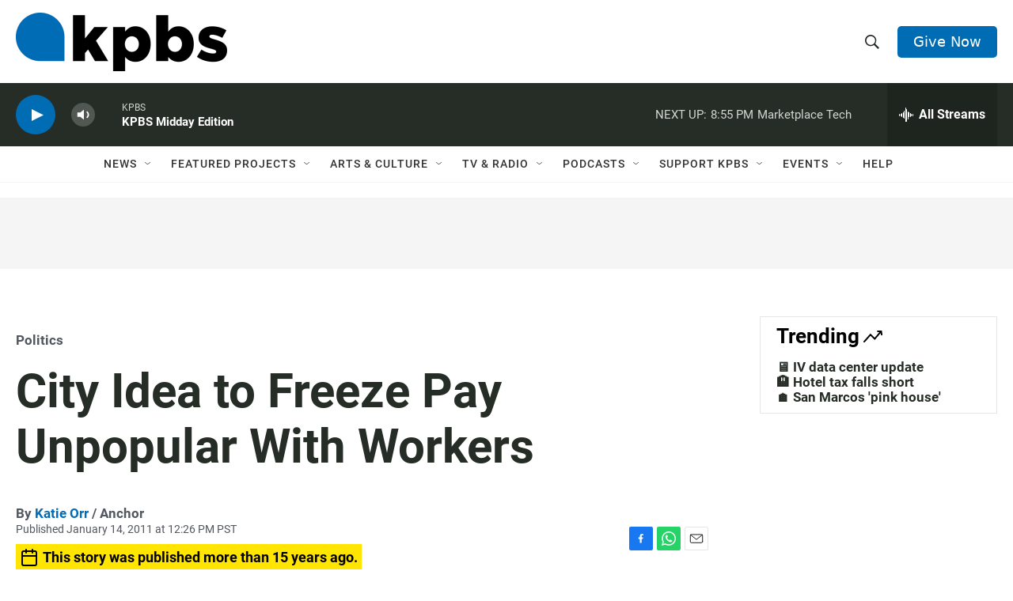

--- FILE ---
content_type: text/html; charset=utf-8
request_url: https://www.google.com/recaptcha/api2/anchor?ar=1&k=6LdRF8EbAAAAAGBCqO-5QNT28BvYzHDqkcBs-hO7&co=aHR0cHM6Ly93d3cua3Bicy5vcmc6NDQz&hl=en&v=PoyoqOPhxBO7pBk68S4YbpHZ&size=invisible&anchor-ms=20000&execute-ms=30000&cb=8ooukug7myeq
body_size: 48759
content:
<!DOCTYPE HTML><html dir="ltr" lang="en"><head><meta http-equiv="Content-Type" content="text/html; charset=UTF-8">
<meta http-equiv="X-UA-Compatible" content="IE=edge">
<title>reCAPTCHA</title>
<style type="text/css">
/* cyrillic-ext */
@font-face {
  font-family: 'Roboto';
  font-style: normal;
  font-weight: 400;
  font-stretch: 100%;
  src: url(//fonts.gstatic.com/s/roboto/v48/KFO7CnqEu92Fr1ME7kSn66aGLdTylUAMa3GUBHMdazTgWw.woff2) format('woff2');
  unicode-range: U+0460-052F, U+1C80-1C8A, U+20B4, U+2DE0-2DFF, U+A640-A69F, U+FE2E-FE2F;
}
/* cyrillic */
@font-face {
  font-family: 'Roboto';
  font-style: normal;
  font-weight: 400;
  font-stretch: 100%;
  src: url(//fonts.gstatic.com/s/roboto/v48/KFO7CnqEu92Fr1ME7kSn66aGLdTylUAMa3iUBHMdazTgWw.woff2) format('woff2');
  unicode-range: U+0301, U+0400-045F, U+0490-0491, U+04B0-04B1, U+2116;
}
/* greek-ext */
@font-face {
  font-family: 'Roboto';
  font-style: normal;
  font-weight: 400;
  font-stretch: 100%;
  src: url(//fonts.gstatic.com/s/roboto/v48/KFO7CnqEu92Fr1ME7kSn66aGLdTylUAMa3CUBHMdazTgWw.woff2) format('woff2');
  unicode-range: U+1F00-1FFF;
}
/* greek */
@font-face {
  font-family: 'Roboto';
  font-style: normal;
  font-weight: 400;
  font-stretch: 100%;
  src: url(//fonts.gstatic.com/s/roboto/v48/KFO7CnqEu92Fr1ME7kSn66aGLdTylUAMa3-UBHMdazTgWw.woff2) format('woff2');
  unicode-range: U+0370-0377, U+037A-037F, U+0384-038A, U+038C, U+038E-03A1, U+03A3-03FF;
}
/* math */
@font-face {
  font-family: 'Roboto';
  font-style: normal;
  font-weight: 400;
  font-stretch: 100%;
  src: url(//fonts.gstatic.com/s/roboto/v48/KFO7CnqEu92Fr1ME7kSn66aGLdTylUAMawCUBHMdazTgWw.woff2) format('woff2');
  unicode-range: U+0302-0303, U+0305, U+0307-0308, U+0310, U+0312, U+0315, U+031A, U+0326-0327, U+032C, U+032F-0330, U+0332-0333, U+0338, U+033A, U+0346, U+034D, U+0391-03A1, U+03A3-03A9, U+03B1-03C9, U+03D1, U+03D5-03D6, U+03F0-03F1, U+03F4-03F5, U+2016-2017, U+2034-2038, U+203C, U+2040, U+2043, U+2047, U+2050, U+2057, U+205F, U+2070-2071, U+2074-208E, U+2090-209C, U+20D0-20DC, U+20E1, U+20E5-20EF, U+2100-2112, U+2114-2115, U+2117-2121, U+2123-214F, U+2190, U+2192, U+2194-21AE, U+21B0-21E5, U+21F1-21F2, U+21F4-2211, U+2213-2214, U+2216-22FF, U+2308-230B, U+2310, U+2319, U+231C-2321, U+2336-237A, U+237C, U+2395, U+239B-23B7, U+23D0, U+23DC-23E1, U+2474-2475, U+25AF, U+25B3, U+25B7, U+25BD, U+25C1, U+25CA, U+25CC, U+25FB, U+266D-266F, U+27C0-27FF, U+2900-2AFF, U+2B0E-2B11, U+2B30-2B4C, U+2BFE, U+3030, U+FF5B, U+FF5D, U+1D400-1D7FF, U+1EE00-1EEFF;
}
/* symbols */
@font-face {
  font-family: 'Roboto';
  font-style: normal;
  font-weight: 400;
  font-stretch: 100%;
  src: url(//fonts.gstatic.com/s/roboto/v48/KFO7CnqEu92Fr1ME7kSn66aGLdTylUAMaxKUBHMdazTgWw.woff2) format('woff2');
  unicode-range: U+0001-000C, U+000E-001F, U+007F-009F, U+20DD-20E0, U+20E2-20E4, U+2150-218F, U+2190, U+2192, U+2194-2199, U+21AF, U+21E6-21F0, U+21F3, U+2218-2219, U+2299, U+22C4-22C6, U+2300-243F, U+2440-244A, U+2460-24FF, U+25A0-27BF, U+2800-28FF, U+2921-2922, U+2981, U+29BF, U+29EB, U+2B00-2BFF, U+4DC0-4DFF, U+FFF9-FFFB, U+10140-1018E, U+10190-1019C, U+101A0, U+101D0-101FD, U+102E0-102FB, U+10E60-10E7E, U+1D2C0-1D2D3, U+1D2E0-1D37F, U+1F000-1F0FF, U+1F100-1F1AD, U+1F1E6-1F1FF, U+1F30D-1F30F, U+1F315, U+1F31C, U+1F31E, U+1F320-1F32C, U+1F336, U+1F378, U+1F37D, U+1F382, U+1F393-1F39F, U+1F3A7-1F3A8, U+1F3AC-1F3AF, U+1F3C2, U+1F3C4-1F3C6, U+1F3CA-1F3CE, U+1F3D4-1F3E0, U+1F3ED, U+1F3F1-1F3F3, U+1F3F5-1F3F7, U+1F408, U+1F415, U+1F41F, U+1F426, U+1F43F, U+1F441-1F442, U+1F444, U+1F446-1F449, U+1F44C-1F44E, U+1F453, U+1F46A, U+1F47D, U+1F4A3, U+1F4B0, U+1F4B3, U+1F4B9, U+1F4BB, U+1F4BF, U+1F4C8-1F4CB, U+1F4D6, U+1F4DA, U+1F4DF, U+1F4E3-1F4E6, U+1F4EA-1F4ED, U+1F4F7, U+1F4F9-1F4FB, U+1F4FD-1F4FE, U+1F503, U+1F507-1F50B, U+1F50D, U+1F512-1F513, U+1F53E-1F54A, U+1F54F-1F5FA, U+1F610, U+1F650-1F67F, U+1F687, U+1F68D, U+1F691, U+1F694, U+1F698, U+1F6AD, U+1F6B2, U+1F6B9-1F6BA, U+1F6BC, U+1F6C6-1F6CF, U+1F6D3-1F6D7, U+1F6E0-1F6EA, U+1F6F0-1F6F3, U+1F6F7-1F6FC, U+1F700-1F7FF, U+1F800-1F80B, U+1F810-1F847, U+1F850-1F859, U+1F860-1F887, U+1F890-1F8AD, U+1F8B0-1F8BB, U+1F8C0-1F8C1, U+1F900-1F90B, U+1F93B, U+1F946, U+1F984, U+1F996, U+1F9E9, U+1FA00-1FA6F, U+1FA70-1FA7C, U+1FA80-1FA89, U+1FA8F-1FAC6, U+1FACE-1FADC, U+1FADF-1FAE9, U+1FAF0-1FAF8, U+1FB00-1FBFF;
}
/* vietnamese */
@font-face {
  font-family: 'Roboto';
  font-style: normal;
  font-weight: 400;
  font-stretch: 100%;
  src: url(//fonts.gstatic.com/s/roboto/v48/KFO7CnqEu92Fr1ME7kSn66aGLdTylUAMa3OUBHMdazTgWw.woff2) format('woff2');
  unicode-range: U+0102-0103, U+0110-0111, U+0128-0129, U+0168-0169, U+01A0-01A1, U+01AF-01B0, U+0300-0301, U+0303-0304, U+0308-0309, U+0323, U+0329, U+1EA0-1EF9, U+20AB;
}
/* latin-ext */
@font-face {
  font-family: 'Roboto';
  font-style: normal;
  font-weight: 400;
  font-stretch: 100%;
  src: url(//fonts.gstatic.com/s/roboto/v48/KFO7CnqEu92Fr1ME7kSn66aGLdTylUAMa3KUBHMdazTgWw.woff2) format('woff2');
  unicode-range: U+0100-02BA, U+02BD-02C5, U+02C7-02CC, U+02CE-02D7, U+02DD-02FF, U+0304, U+0308, U+0329, U+1D00-1DBF, U+1E00-1E9F, U+1EF2-1EFF, U+2020, U+20A0-20AB, U+20AD-20C0, U+2113, U+2C60-2C7F, U+A720-A7FF;
}
/* latin */
@font-face {
  font-family: 'Roboto';
  font-style: normal;
  font-weight: 400;
  font-stretch: 100%;
  src: url(//fonts.gstatic.com/s/roboto/v48/KFO7CnqEu92Fr1ME7kSn66aGLdTylUAMa3yUBHMdazQ.woff2) format('woff2');
  unicode-range: U+0000-00FF, U+0131, U+0152-0153, U+02BB-02BC, U+02C6, U+02DA, U+02DC, U+0304, U+0308, U+0329, U+2000-206F, U+20AC, U+2122, U+2191, U+2193, U+2212, U+2215, U+FEFF, U+FFFD;
}
/* cyrillic-ext */
@font-face {
  font-family: 'Roboto';
  font-style: normal;
  font-weight: 500;
  font-stretch: 100%;
  src: url(//fonts.gstatic.com/s/roboto/v48/KFO7CnqEu92Fr1ME7kSn66aGLdTylUAMa3GUBHMdazTgWw.woff2) format('woff2');
  unicode-range: U+0460-052F, U+1C80-1C8A, U+20B4, U+2DE0-2DFF, U+A640-A69F, U+FE2E-FE2F;
}
/* cyrillic */
@font-face {
  font-family: 'Roboto';
  font-style: normal;
  font-weight: 500;
  font-stretch: 100%;
  src: url(//fonts.gstatic.com/s/roboto/v48/KFO7CnqEu92Fr1ME7kSn66aGLdTylUAMa3iUBHMdazTgWw.woff2) format('woff2');
  unicode-range: U+0301, U+0400-045F, U+0490-0491, U+04B0-04B1, U+2116;
}
/* greek-ext */
@font-face {
  font-family: 'Roboto';
  font-style: normal;
  font-weight: 500;
  font-stretch: 100%;
  src: url(//fonts.gstatic.com/s/roboto/v48/KFO7CnqEu92Fr1ME7kSn66aGLdTylUAMa3CUBHMdazTgWw.woff2) format('woff2');
  unicode-range: U+1F00-1FFF;
}
/* greek */
@font-face {
  font-family: 'Roboto';
  font-style: normal;
  font-weight: 500;
  font-stretch: 100%;
  src: url(//fonts.gstatic.com/s/roboto/v48/KFO7CnqEu92Fr1ME7kSn66aGLdTylUAMa3-UBHMdazTgWw.woff2) format('woff2');
  unicode-range: U+0370-0377, U+037A-037F, U+0384-038A, U+038C, U+038E-03A1, U+03A3-03FF;
}
/* math */
@font-face {
  font-family: 'Roboto';
  font-style: normal;
  font-weight: 500;
  font-stretch: 100%;
  src: url(//fonts.gstatic.com/s/roboto/v48/KFO7CnqEu92Fr1ME7kSn66aGLdTylUAMawCUBHMdazTgWw.woff2) format('woff2');
  unicode-range: U+0302-0303, U+0305, U+0307-0308, U+0310, U+0312, U+0315, U+031A, U+0326-0327, U+032C, U+032F-0330, U+0332-0333, U+0338, U+033A, U+0346, U+034D, U+0391-03A1, U+03A3-03A9, U+03B1-03C9, U+03D1, U+03D5-03D6, U+03F0-03F1, U+03F4-03F5, U+2016-2017, U+2034-2038, U+203C, U+2040, U+2043, U+2047, U+2050, U+2057, U+205F, U+2070-2071, U+2074-208E, U+2090-209C, U+20D0-20DC, U+20E1, U+20E5-20EF, U+2100-2112, U+2114-2115, U+2117-2121, U+2123-214F, U+2190, U+2192, U+2194-21AE, U+21B0-21E5, U+21F1-21F2, U+21F4-2211, U+2213-2214, U+2216-22FF, U+2308-230B, U+2310, U+2319, U+231C-2321, U+2336-237A, U+237C, U+2395, U+239B-23B7, U+23D0, U+23DC-23E1, U+2474-2475, U+25AF, U+25B3, U+25B7, U+25BD, U+25C1, U+25CA, U+25CC, U+25FB, U+266D-266F, U+27C0-27FF, U+2900-2AFF, U+2B0E-2B11, U+2B30-2B4C, U+2BFE, U+3030, U+FF5B, U+FF5D, U+1D400-1D7FF, U+1EE00-1EEFF;
}
/* symbols */
@font-face {
  font-family: 'Roboto';
  font-style: normal;
  font-weight: 500;
  font-stretch: 100%;
  src: url(//fonts.gstatic.com/s/roboto/v48/KFO7CnqEu92Fr1ME7kSn66aGLdTylUAMaxKUBHMdazTgWw.woff2) format('woff2');
  unicode-range: U+0001-000C, U+000E-001F, U+007F-009F, U+20DD-20E0, U+20E2-20E4, U+2150-218F, U+2190, U+2192, U+2194-2199, U+21AF, U+21E6-21F0, U+21F3, U+2218-2219, U+2299, U+22C4-22C6, U+2300-243F, U+2440-244A, U+2460-24FF, U+25A0-27BF, U+2800-28FF, U+2921-2922, U+2981, U+29BF, U+29EB, U+2B00-2BFF, U+4DC0-4DFF, U+FFF9-FFFB, U+10140-1018E, U+10190-1019C, U+101A0, U+101D0-101FD, U+102E0-102FB, U+10E60-10E7E, U+1D2C0-1D2D3, U+1D2E0-1D37F, U+1F000-1F0FF, U+1F100-1F1AD, U+1F1E6-1F1FF, U+1F30D-1F30F, U+1F315, U+1F31C, U+1F31E, U+1F320-1F32C, U+1F336, U+1F378, U+1F37D, U+1F382, U+1F393-1F39F, U+1F3A7-1F3A8, U+1F3AC-1F3AF, U+1F3C2, U+1F3C4-1F3C6, U+1F3CA-1F3CE, U+1F3D4-1F3E0, U+1F3ED, U+1F3F1-1F3F3, U+1F3F5-1F3F7, U+1F408, U+1F415, U+1F41F, U+1F426, U+1F43F, U+1F441-1F442, U+1F444, U+1F446-1F449, U+1F44C-1F44E, U+1F453, U+1F46A, U+1F47D, U+1F4A3, U+1F4B0, U+1F4B3, U+1F4B9, U+1F4BB, U+1F4BF, U+1F4C8-1F4CB, U+1F4D6, U+1F4DA, U+1F4DF, U+1F4E3-1F4E6, U+1F4EA-1F4ED, U+1F4F7, U+1F4F9-1F4FB, U+1F4FD-1F4FE, U+1F503, U+1F507-1F50B, U+1F50D, U+1F512-1F513, U+1F53E-1F54A, U+1F54F-1F5FA, U+1F610, U+1F650-1F67F, U+1F687, U+1F68D, U+1F691, U+1F694, U+1F698, U+1F6AD, U+1F6B2, U+1F6B9-1F6BA, U+1F6BC, U+1F6C6-1F6CF, U+1F6D3-1F6D7, U+1F6E0-1F6EA, U+1F6F0-1F6F3, U+1F6F7-1F6FC, U+1F700-1F7FF, U+1F800-1F80B, U+1F810-1F847, U+1F850-1F859, U+1F860-1F887, U+1F890-1F8AD, U+1F8B0-1F8BB, U+1F8C0-1F8C1, U+1F900-1F90B, U+1F93B, U+1F946, U+1F984, U+1F996, U+1F9E9, U+1FA00-1FA6F, U+1FA70-1FA7C, U+1FA80-1FA89, U+1FA8F-1FAC6, U+1FACE-1FADC, U+1FADF-1FAE9, U+1FAF0-1FAF8, U+1FB00-1FBFF;
}
/* vietnamese */
@font-face {
  font-family: 'Roboto';
  font-style: normal;
  font-weight: 500;
  font-stretch: 100%;
  src: url(//fonts.gstatic.com/s/roboto/v48/KFO7CnqEu92Fr1ME7kSn66aGLdTylUAMa3OUBHMdazTgWw.woff2) format('woff2');
  unicode-range: U+0102-0103, U+0110-0111, U+0128-0129, U+0168-0169, U+01A0-01A1, U+01AF-01B0, U+0300-0301, U+0303-0304, U+0308-0309, U+0323, U+0329, U+1EA0-1EF9, U+20AB;
}
/* latin-ext */
@font-face {
  font-family: 'Roboto';
  font-style: normal;
  font-weight: 500;
  font-stretch: 100%;
  src: url(//fonts.gstatic.com/s/roboto/v48/KFO7CnqEu92Fr1ME7kSn66aGLdTylUAMa3KUBHMdazTgWw.woff2) format('woff2');
  unicode-range: U+0100-02BA, U+02BD-02C5, U+02C7-02CC, U+02CE-02D7, U+02DD-02FF, U+0304, U+0308, U+0329, U+1D00-1DBF, U+1E00-1E9F, U+1EF2-1EFF, U+2020, U+20A0-20AB, U+20AD-20C0, U+2113, U+2C60-2C7F, U+A720-A7FF;
}
/* latin */
@font-face {
  font-family: 'Roboto';
  font-style: normal;
  font-weight: 500;
  font-stretch: 100%;
  src: url(//fonts.gstatic.com/s/roboto/v48/KFO7CnqEu92Fr1ME7kSn66aGLdTylUAMa3yUBHMdazQ.woff2) format('woff2');
  unicode-range: U+0000-00FF, U+0131, U+0152-0153, U+02BB-02BC, U+02C6, U+02DA, U+02DC, U+0304, U+0308, U+0329, U+2000-206F, U+20AC, U+2122, U+2191, U+2193, U+2212, U+2215, U+FEFF, U+FFFD;
}
/* cyrillic-ext */
@font-face {
  font-family: 'Roboto';
  font-style: normal;
  font-weight: 900;
  font-stretch: 100%;
  src: url(//fonts.gstatic.com/s/roboto/v48/KFO7CnqEu92Fr1ME7kSn66aGLdTylUAMa3GUBHMdazTgWw.woff2) format('woff2');
  unicode-range: U+0460-052F, U+1C80-1C8A, U+20B4, U+2DE0-2DFF, U+A640-A69F, U+FE2E-FE2F;
}
/* cyrillic */
@font-face {
  font-family: 'Roboto';
  font-style: normal;
  font-weight: 900;
  font-stretch: 100%;
  src: url(//fonts.gstatic.com/s/roboto/v48/KFO7CnqEu92Fr1ME7kSn66aGLdTylUAMa3iUBHMdazTgWw.woff2) format('woff2');
  unicode-range: U+0301, U+0400-045F, U+0490-0491, U+04B0-04B1, U+2116;
}
/* greek-ext */
@font-face {
  font-family: 'Roboto';
  font-style: normal;
  font-weight: 900;
  font-stretch: 100%;
  src: url(//fonts.gstatic.com/s/roboto/v48/KFO7CnqEu92Fr1ME7kSn66aGLdTylUAMa3CUBHMdazTgWw.woff2) format('woff2');
  unicode-range: U+1F00-1FFF;
}
/* greek */
@font-face {
  font-family: 'Roboto';
  font-style: normal;
  font-weight: 900;
  font-stretch: 100%;
  src: url(//fonts.gstatic.com/s/roboto/v48/KFO7CnqEu92Fr1ME7kSn66aGLdTylUAMa3-UBHMdazTgWw.woff2) format('woff2');
  unicode-range: U+0370-0377, U+037A-037F, U+0384-038A, U+038C, U+038E-03A1, U+03A3-03FF;
}
/* math */
@font-face {
  font-family: 'Roboto';
  font-style: normal;
  font-weight: 900;
  font-stretch: 100%;
  src: url(//fonts.gstatic.com/s/roboto/v48/KFO7CnqEu92Fr1ME7kSn66aGLdTylUAMawCUBHMdazTgWw.woff2) format('woff2');
  unicode-range: U+0302-0303, U+0305, U+0307-0308, U+0310, U+0312, U+0315, U+031A, U+0326-0327, U+032C, U+032F-0330, U+0332-0333, U+0338, U+033A, U+0346, U+034D, U+0391-03A1, U+03A3-03A9, U+03B1-03C9, U+03D1, U+03D5-03D6, U+03F0-03F1, U+03F4-03F5, U+2016-2017, U+2034-2038, U+203C, U+2040, U+2043, U+2047, U+2050, U+2057, U+205F, U+2070-2071, U+2074-208E, U+2090-209C, U+20D0-20DC, U+20E1, U+20E5-20EF, U+2100-2112, U+2114-2115, U+2117-2121, U+2123-214F, U+2190, U+2192, U+2194-21AE, U+21B0-21E5, U+21F1-21F2, U+21F4-2211, U+2213-2214, U+2216-22FF, U+2308-230B, U+2310, U+2319, U+231C-2321, U+2336-237A, U+237C, U+2395, U+239B-23B7, U+23D0, U+23DC-23E1, U+2474-2475, U+25AF, U+25B3, U+25B7, U+25BD, U+25C1, U+25CA, U+25CC, U+25FB, U+266D-266F, U+27C0-27FF, U+2900-2AFF, U+2B0E-2B11, U+2B30-2B4C, U+2BFE, U+3030, U+FF5B, U+FF5D, U+1D400-1D7FF, U+1EE00-1EEFF;
}
/* symbols */
@font-face {
  font-family: 'Roboto';
  font-style: normal;
  font-weight: 900;
  font-stretch: 100%;
  src: url(//fonts.gstatic.com/s/roboto/v48/KFO7CnqEu92Fr1ME7kSn66aGLdTylUAMaxKUBHMdazTgWw.woff2) format('woff2');
  unicode-range: U+0001-000C, U+000E-001F, U+007F-009F, U+20DD-20E0, U+20E2-20E4, U+2150-218F, U+2190, U+2192, U+2194-2199, U+21AF, U+21E6-21F0, U+21F3, U+2218-2219, U+2299, U+22C4-22C6, U+2300-243F, U+2440-244A, U+2460-24FF, U+25A0-27BF, U+2800-28FF, U+2921-2922, U+2981, U+29BF, U+29EB, U+2B00-2BFF, U+4DC0-4DFF, U+FFF9-FFFB, U+10140-1018E, U+10190-1019C, U+101A0, U+101D0-101FD, U+102E0-102FB, U+10E60-10E7E, U+1D2C0-1D2D3, U+1D2E0-1D37F, U+1F000-1F0FF, U+1F100-1F1AD, U+1F1E6-1F1FF, U+1F30D-1F30F, U+1F315, U+1F31C, U+1F31E, U+1F320-1F32C, U+1F336, U+1F378, U+1F37D, U+1F382, U+1F393-1F39F, U+1F3A7-1F3A8, U+1F3AC-1F3AF, U+1F3C2, U+1F3C4-1F3C6, U+1F3CA-1F3CE, U+1F3D4-1F3E0, U+1F3ED, U+1F3F1-1F3F3, U+1F3F5-1F3F7, U+1F408, U+1F415, U+1F41F, U+1F426, U+1F43F, U+1F441-1F442, U+1F444, U+1F446-1F449, U+1F44C-1F44E, U+1F453, U+1F46A, U+1F47D, U+1F4A3, U+1F4B0, U+1F4B3, U+1F4B9, U+1F4BB, U+1F4BF, U+1F4C8-1F4CB, U+1F4D6, U+1F4DA, U+1F4DF, U+1F4E3-1F4E6, U+1F4EA-1F4ED, U+1F4F7, U+1F4F9-1F4FB, U+1F4FD-1F4FE, U+1F503, U+1F507-1F50B, U+1F50D, U+1F512-1F513, U+1F53E-1F54A, U+1F54F-1F5FA, U+1F610, U+1F650-1F67F, U+1F687, U+1F68D, U+1F691, U+1F694, U+1F698, U+1F6AD, U+1F6B2, U+1F6B9-1F6BA, U+1F6BC, U+1F6C6-1F6CF, U+1F6D3-1F6D7, U+1F6E0-1F6EA, U+1F6F0-1F6F3, U+1F6F7-1F6FC, U+1F700-1F7FF, U+1F800-1F80B, U+1F810-1F847, U+1F850-1F859, U+1F860-1F887, U+1F890-1F8AD, U+1F8B0-1F8BB, U+1F8C0-1F8C1, U+1F900-1F90B, U+1F93B, U+1F946, U+1F984, U+1F996, U+1F9E9, U+1FA00-1FA6F, U+1FA70-1FA7C, U+1FA80-1FA89, U+1FA8F-1FAC6, U+1FACE-1FADC, U+1FADF-1FAE9, U+1FAF0-1FAF8, U+1FB00-1FBFF;
}
/* vietnamese */
@font-face {
  font-family: 'Roboto';
  font-style: normal;
  font-weight: 900;
  font-stretch: 100%;
  src: url(//fonts.gstatic.com/s/roboto/v48/KFO7CnqEu92Fr1ME7kSn66aGLdTylUAMa3OUBHMdazTgWw.woff2) format('woff2');
  unicode-range: U+0102-0103, U+0110-0111, U+0128-0129, U+0168-0169, U+01A0-01A1, U+01AF-01B0, U+0300-0301, U+0303-0304, U+0308-0309, U+0323, U+0329, U+1EA0-1EF9, U+20AB;
}
/* latin-ext */
@font-face {
  font-family: 'Roboto';
  font-style: normal;
  font-weight: 900;
  font-stretch: 100%;
  src: url(//fonts.gstatic.com/s/roboto/v48/KFO7CnqEu92Fr1ME7kSn66aGLdTylUAMa3KUBHMdazTgWw.woff2) format('woff2');
  unicode-range: U+0100-02BA, U+02BD-02C5, U+02C7-02CC, U+02CE-02D7, U+02DD-02FF, U+0304, U+0308, U+0329, U+1D00-1DBF, U+1E00-1E9F, U+1EF2-1EFF, U+2020, U+20A0-20AB, U+20AD-20C0, U+2113, U+2C60-2C7F, U+A720-A7FF;
}
/* latin */
@font-face {
  font-family: 'Roboto';
  font-style: normal;
  font-weight: 900;
  font-stretch: 100%;
  src: url(//fonts.gstatic.com/s/roboto/v48/KFO7CnqEu92Fr1ME7kSn66aGLdTylUAMa3yUBHMdazQ.woff2) format('woff2');
  unicode-range: U+0000-00FF, U+0131, U+0152-0153, U+02BB-02BC, U+02C6, U+02DA, U+02DC, U+0304, U+0308, U+0329, U+2000-206F, U+20AC, U+2122, U+2191, U+2193, U+2212, U+2215, U+FEFF, U+FFFD;
}

</style>
<link rel="stylesheet" type="text/css" href="https://www.gstatic.com/recaptcha/releases/PoyoqOPhxBO7pBk68S4YbpHZ/styles__ltr.css">
<script nonce="ya1gFmobXKw4oZy5e7jm0A" type="text/javascript">window['__recaptcha_api'] = 'https://www.google.com/recaptcha/api2/';</script>
<script type="text/javascript" src="https://www.gstatic.com/recaptcha/releases/PoyoqOPhxBO7pBk68S4YbpHZ/recaptcha__en.js" nonce="ya1gFmobXKw4oZy5e7jm0A">
      
    </script></head>
<body><div id="rc-anchor-alert" class="rc-anchor-alert"></div>
<input type="hidden" id="recaptcha-token" value="[base64]">
<script type="text/javascript" nonce="ya1gFmobXKw4oZy5e7jm0A">
      recaptcha.anchor.Main.init("[\x22ainput\x22,[\x22bgdata\x22,\x22\x22,\[base64]/[base64]/MjU1Ong/[base64]/[base64]/[base64]/[base64]/[base64]/[base64]/[base64]/[base64]/[base64]/[base64]/[base64]/[base64]/[base64]/[base64]/[base64]\\u003d\x22,\[base64]\\u003d\x22,\x22bHIPC3XCsAZhdQ/CksKMUcOPwpkGw651w4x9w73Cq8KNwq5Dw6HCuMKqw55Mw7HDvsOSwoU9NMOqAcO9d8OCFGZ4KCDClsOjCsK6w5fDrsKXw7vCsG8Hwo3Cq2geDEHCuU/DsE7CtMOiWg7ChsK1PRERw4bCgMKywpdReMKUw7Ijw74cwq09BzhiZcKWwqhZwqDCrkPDq8KbAxDCqgrDqcKDwpByWVZkPBTCo8O9NsKpfcK+ZsO4w4QTwrbDvMOwIsOawqRYHMOoMG7DhgFtwrzCvcO/w70Tw5bCgsKcwqcPX8K6ecKeK8KQa8OgDBTDgAx8w4RYwqrDryBhwrnCuMKNwr7DuB4fTMO2w6MYUkkOw717w61yD8KZZ8Kxw5fDrgk/esKABUXCogQbw5xmX3nCh8K/w5MnwpDCqsKJC2gjwrZSURtrwr98FMOewpdVXsOKwoXCkWl2wpXDjsOBw6kxRxl9N8O+bStrwqJ+KsKEw53CrcKWw4AlwpDDmWNlwq9OwpV0RwoIGcOyFk/DhizCgsOHw5clw4Fjw61fYnpHGMKlLifCksK5Z8OJDV1dTg/DjnVTwq3DkVN/LMKVw5Bfwr5Tw40Pwqdad3diHcO1RcOnw5hwwptHw6rDpcKDEMKNwodkOggAe8KRwr1zLxwmZDopwozDicOZEcKsNcO8ACzChyrCq8OeDcKpN11xw7rDjMOuS8ODwqAtPcKhI3DCuMO4w6fClWnCsTZFw6/CrMOqw68qUnl2PcKaIwnCnD3CmkURwqvDjcO3w5jDmDzDpyBVDAVHeMK1wqstEcOBw71Rwq1TKcKPwpzDmMOvw5oXw4/CgQp/MgvCpcOew5JBXcKbw6rDhMKDw47CmAo/[base64]/w5HDpUliJMKSw43CswRAwrN8LUwiwqIeOGbDulctw7o9Bkxzwr7Ci0Q9wpVVDcK/VgrDvXPCuMOTw6HDmMK/T8KtwpsZwoXCo8KbwopSNcO8wobClsKJFcK9UQPDnsOwAR/Dl0JxL8KDwqDCm8OcR8K+e8KCwp7CjkHDvxrDpRrCuQ7CocOZLDo9w7Fyw6HDmcKsO3/Dr3/CjSsdw53CqsKeDcKjwoMUw5tHwpLClcOjR8OwBmfCgsKEw57DowHCuWLDhMK8w41gI8OoVV0ncMKqO8KwHsKrPUUaAsK4wqUADHbCu8KtXcOqw6wFwq8cSUokw6ptwq/DuMKBWcKKwpg7w5/[base64]/CoMOJAETDhDZkwpB3CW9VJcOSwr8gA8K4w5TClkHCoF/[base64]/Ds8KKRcO6w5gHFcKLwozCox9DwobClsOKNcKCwojCjVbDgnBVw70sw7I8w6B+wqs4w6xAbcK8U8OHw5XDnMOiBsKBKj3Diy8yAcO1woXDgMKiwqJgYMKbQsOvwqbDucOYUGlHwpfCslnDmMO6E8OowonCryLCsjQoRsOjDhJCPcOBw7cXw7odwq/CtMOmKy4nw6bCgDHDucK8axwmw4HCsiDCo8O/wrzCsXLDnB4xJhbDn3sQHMOswqnCiT/Cs8OiKCbCti1oJUoCYMKrWEXClMKnwo0swqQCw7x1QMKaw6bDmsOIw77CqR/ChnNiOcKmHMOdCknCiMObRhcobsOWfEVXOx7DtMOMwrzDp2TCjcKTw6gGwoU4wr0hwpdnSVbCnsKBJMKaDcOKMsKvW8K/[base64]/w5M8aUlrwqJBw6Zrw6HDrRbCmcOHw4oVwp8Uw5PDk0d1PEfDuyjClXtTAScmc8KTwqZEbsOawpTCgsKbLsOUwp3Cm8O6Rh99DAnDoMOXw5c/TDTDn18cDCwiGMO4MQ7CpsKEw482WRdLSQ/[base64]/H8OsYcOxE3HChAgCw7R2fDHDlCDCjMOcw4TCqmx2dwTDlRZTXsOSw61BDxQ7UXttFWVREyrCnVrCt8OxEWzCkFHDoxrCvRPDvg7DgznChBnDncOyOcKRChXDrMKbXhYWMAB0QhHCo2AJcQV+U8Kiw7rCvMOEYsOfSsO2HMKxejgXd1F7w6rCl8KzG1pawo/DuwTCn8K9w7/[base64]/wo/DsVPCmMO5R3FGbSnDosKofsOkw7dmdsKSw7PCjCvCmMOyB8OQHzvDr1MEwozCvBjCkjkoNcKqwqzCtwfDp8OxAcKqVmoUfcO1w6cjGAbDmj/Cq1cyGMOAH8K5w4vDqC3Dn8O5bgXDhCnChE8YeMKSwrzCmCDCqQ7ClVjDv2TDiWzCmyRpJx3CvMK4D8OdwpLCmcKkYzsZwrLDssKZw7c5XC9OEMKUwpVMEcOTw41Nw5vCqsKfP3ZbwrXCpQIfw6jDgkZUwr0Ow59zcGrCt8Opw5TCrsKjfwTCiHjDpsK/FcOxwoplfGPDqXvDoRgrLsKmw7FkVcKbF1LCkETCrUNOw6t8AhPDiMKcwo81wrrClEzDlXhBGgB9LcOIWi1aw7tkN8OBw79jwoJ1exU0wp4Nw4fDhMOfacOVw7bCsArDhl8BQ2/[base64]/SsOzfU0AXsKiwpHCjj5nP8KrcsKNEcOsKGbCtHDChsOUw5/[base64]/[base64]/wqwzd8O7AywpwrLDr0HDvFxLw6lrDDbCjsK6Amp6XAbDt8ORwpQbDsOVw7PCjsOKwp/DhiMEBT7DlsKZw6HCggURw5XCvsOmwpowwq3Dk8KxwqXCtMKtSzA2wrvCmF/Do2E9wqLCnMODwokoHMK0w4lUAcKLwpQDKsOBwqPDtsK0MsO7RsKdw7fCqBnCvMK7wqx0YcKKO8OsZ8Oaw7HDvsOgU8OQMBPCvyE8wqNuw7/DpcObBsOnBcOTHcOaFy1YWwjCkgbCrsKzPBpdw4IEw5/[base64]/Di8OGe8Okw5PChHzDiMODw6PCsMK/I8OxwojCpRpUwrYyLcKqwpfDgHdqPy7DrS12w5vDmsKNV8Otw67DvcKRM8K7w7lqf8Oua8KjBsK1CWQlwphlwpUkwpdBwoHDqWRWwpZ3ZEjCv3phwq7Dm8O2Fy5bR1Nyfx7Dt8OkwpXDnjtqwq0cIBBwJX1/w604VVwYPWgjMXnCvB5Dw4vDqQ7Do8KTw7LCv1pLE0kkwqDDtnzCuMOfw6pGw7FDw5zCjMKCw5l+CxnCncKaw5EAw541w7nCqMKIw5rCmXcWc2NDw5ACSEM3fwXDncKcwo1oRVFAUHMBwobDixDDqmPDgSnChyHDrcOrcTcJw67Dvihyw4TCuMOnJx7Dg8OsVsK/wotqRcK5w4dLM0DCsHDDkXfDgG9xwohUw5oLX8KTw6cxw5R1KwZUw4nCjyrDpHFqw7l6ahbDhsKXNyNaw68GC8KJVcOGw5jCqsKIdWE/woIHwrB7EMOlw6duLcKjw4YMbMOLwp9vX8OkwrofBMKqNcO5BcKCFcOdV8OaPCzCicKLw6FIwqbDoTPClz3DgsKjwokfcFYsDn3CtsOiwrvDuyXCpcKSZMK7PyUFRcKcwq1jH8OiwqA/Q8O7wqhLfsO3D8Ofw64lIsK/B8OHwqHCoUlww4sKCzrDolXDjsOew6zDjF5YXxjDpsOIwrgPw7PCh8OZw47DrSPCvDkzQVkDAMOGwoRMZcOAw63Cj8KGZMO/KsKlwqJ8wrjDtEXDr8KHTWxvIBvCq8KeKMOHwrPDn8K9TwzDszHCu11gw4rCucOrw5Arw7nCiTrDl3jDmANlVXoGCcKXDcOsWMOrwqYWwqc7dRLDvjdrw6VpBlPDvMONwolaS8KxwpBERk1gw4Few4AZX8KxfBbDhk8tccOKHxEWcsK4wpMow5XDpMO+UyrDhyjDmw/Du8OBEwXCiMOSw53Do2PCrsORwoXDlSsNwp/CtsOkBERAwqwRwrgxHw7CoQF3G8KGw6Vcw4/CoCZ7w5UGW8KUF8O2wojCtcKcw6PCoS4Mw7F0wo/CiMKpwq/DlX/ChsK4O8KrwqLDvxVoIgkSExTChMKrwpo2w7NCwpZmKcKlLsO1wpPDiCvDjCYuw7xKNmbDgcKSw69kVUJ7AcK4wogwV8OyT1NNw6MAw4ddADnDgMOhw63CscKgFSVfwq/Dl8Kaw4/DkiLDlTfCvH3Cv8KQw6tew4pnw43CuwfDmikYwr8yYxfDmMKpDR3DsMKwbTjCssOES8KNVhPDqMKLw7zCjQkiI8Ohw5HCjAIywodFwo3DpjQQw7wcSDl2UcOrwrkNw59+w5kTCB1zw78wwoZoRGB2A8Onw7PCnkZlw4BceQwWcFvDr8Kxw4t2VsOcD8OfMsOAOcKawo/ClnAPwpPCh8OFOMKMwrJ9VcOjeSJ+NhVGwqpiwpZKGsOGdEHCsV5WIsObwpnCisKFw5h/KTzDtcOJFVJDIcKJwqrCkMKWwpnDm8OCwrDCosOXwqDCnw0wc8K6w4o9RQ1Ww6rDljPCvsO8w5vDu8K4UcOwwrrCmsKFwq3Cqz5lwphxWcOrwoxowoRPw7rDmMO6GGHCnlHCuwx8wppNO8KTwonDhMKQUsO9woLCjMKGwq1/PiHCk8Ohwp3CsMKOUR/[base64]/DhsKjw4JOw77DoMOnw7tuwrJ7wonCjg9TdsKSeVNIw6LDpcOUwpZ5w5sfw5DDpSEqGMKGS8O+HR99UHlqN3sSXQ/CjSTDvRLCksOUwrg2wpnDncO/Wk4gUSIZwrktOcOvwo/DqcO7wp5ZRsKKw5FxIMKXwp1fWMKgDEDCnMO2e2XCq8KoLUEiSsODwqVKKQxpfyHCisOqaxMTDjDDgm0+w5HDtil/wrHDmD7DmS0Dw4PCpsOYJQPClcO6NcKmw5R9OsOTw6ZLwpVZwpnCisKEwq80TVfDh8OEFCgDwqfDqFRaZMOTTSfDu0hgUVzDjMOebWTCpcKcw6J7wrPCiMK6BsObIy3DgMOGDmJTAwAHfcOMImRXw5F+J8Orw77Cj3U4LGLCtSLCoAlVfcKBwo9pUEc5bi/Ci8KYw5QydsKudcOYfANAw4AKw67CuxbCrMOHwoDDkcKfwobDnCoSw6nChBIUwqvDl8KFesK6w5HCu8OGXk/DnMKCVcKEE8KAw5dkecOtch/DisKIECXDmsO+wq7DuMKCNsKow6bDv1/CmMODDMKtwqM0HC3Dg8KQaMOpwqo/[base64]/w6PCncK+asObw5vDg8KBwpPDr3UKF8Kcwo/Cu8Olw6E6NxgmasKBw4PDq0dBwrUkw5bDjmdBwqvDpmTCusKFw7fDksOBwoTCnMKQfMOUBsKIVsOHw5B/wrxCw4p2w5/CucOdw48uWcKObWjCoWDCsBHDsMKQwpXCvmfCnMKSdDsueQjCvC3DrsOKGsKka37CocKAHnwzRcO1fV/CsMKJLMKCw7NCYHs4w6TDr8Krw6HDhQUpwo/DpsK+HcKECMO/dBLDvktJUjfDgHDDsSTDmis2woFqOsOvw5BbDMOVXcKdLMOFwpFUCDLDv8Kaw6ByJsOGw59yw5fCgghrw6jDrStNfFNCEyTCo8K+w6dTwqjDrcO1w5Jgw5/[base64]/[base64]/Cq1xxCMOLwoAYwpIQw6/CisOSwo3CncKpQMKXRQAvw6N/e8OdwqPCtQLCq8KuwoTCl8KUABzCmETCqsK0XcOzJE8fIkMQw7PDlcOZw6VbwolPw55xw7pCCmVZFEkAw63CpXBgF8OrwqLDuMKzejrDocKvWVMywq1EL8OnwoHDjMO/[base64]/M2AVw4UBwpTDk8Ktwq42ZS3CnynDsMKCw5FXwp5cwoHCgi5MQcOdOhVLw6vDklbCssOLw7IRwrDDvcOzf2NfQcKfwpjDoMKxYMODw79Wwp8Jw4ZNKsK0w57CgcOfw7nCj8OtwqQlLcOuNUPCiyprwrcjw4hKVMKiOg5DMDLCtsKvZQh/NEFQw7MawprCtWTCl0JIwoQGH8OpQMOkwqFHb8OcMGFEwrXDh8KvK8KnwqnCoD4GP8KzwrfCtMOVXizDmsO3XsODwrjDo8KWPcOHVMOTw5nDmX8ywpEHwpXCujxfFMKzFBhEw6/Drg7CnsOIZsO1dcOpw5LCtcO5YcKFwobDhMOCwqFDJU0mwqXCtsK9w7dsQsOudcO9wrllfsKpwpFOw6XCkcOCVsO/w5fDtMKWIn/DggHDlcKow4TDr8KoL3NENsOaesOmwqkCwqAnCk8YEC82wpzCkFTCncKFYQ/DlXfChkwKZlDDlg1CLsKybMORHkjCugrDhcO7woA/woYlPDbCgMK1w7IxClTCjCzDiCliIsO3woDDuxdAw6bCtMORH0Y7w6PCjsOnV3XCm3EHw6MDacOIWMKAw5DDsHHDmsKAwobCmcKYwpJzesOOwr/CujU5w5jCicO/[base64]/w6TDgcOqCcKtIsKzwrEMF8OaG8KVw455csKceAFRwofDlsOaCy16IMKswo/DiS9RVCnCj8OWHMOXHHEOQE3DjsKsNARAYh0HJ8K6Un/DiMO7AsKlacOOwrjClcOOahnDsm1vw63DoMORwqvDicO4ZxbDu3zDosODw5g9QRnDjsOew4rCgcOdLMOIw5s9NiHCpDlhAhfDo8OKOUHDkwPCjVlpwoF0Bz/CnHp2w5zDng88w7fCu8O1w4HCkRPDnsKLwpdbwprDlMOZw4sFw4wIwrLDpw/ChcOlOUVFdsKoTwUDIsOEwobCpMOaw4zCncKjw4LChsO+SmHDusODwobDusOoN0Itw51bbAlTM8KbM8OOd8K0wrJMwqQ/GB5Qw6zDiU4IwrEtw7LDrBMhwo3CusOJwqzCumRpfj04UCXCicOqLiAHwqBSVsOVw4plUsOWI8KwwrLDvBnDlcOkw4nCiV9YwqrDpyfCkMKbQMK0w7rCmkhCw4R4PsOjw4pLCHLCiUVhT8O5wpHDqsOww5/CsR5Ww7cmOQHDpBfCvjHDvcKRQAUjwqPDmcO+w4TDjsKjwrnCt8OxOT7CqsKiw5/DlERWwqLCg0XCjMOOUcOBw6HCh8KEV2zDqk/[base64]/CtHsQY8OVThvCs8KmaHpMbV/Dj8KEwo3CqyYyTMOMw4bCoRx6K1fCvA7DvXAgwqJQLcKYwovCuMKbHiobw43CqwXCoxx/wpoyw5zCslYmQAUQwpLChsKpJsKgDTfCq3bDjMK9woDDmEZYR8KSQF7DqQbCmMOdwqdERh3Cv8K3NhwKKxbDncOcwqxPw5HDlMOJw6/CqsOtwoHCmTDChnkUKUFnw4jCusOHUjvDoMO6wqtuw4TDncOjwpDDkcKxw5DCh8K0wq3CvcKMS8OibcKTw4rChyd7w7bCkzQwZMOgBwI6G8Olw4BKwrFNw4fDpsO5OW9QwooGXsO/wolaw53Cj2fCnHLCskktwqnCiHdVw4RRE2fCgFHDtcORFMOpZRgMV8KQb8OxHEHDjjrCosKlWTnDr8OJwojCrDoVfMOxdsOLw4Bxf8Oyw5PCtxI9w67DiMOOFhHDmD7CncKpw6DDvgHDrEsOW8K6GSbDgVTCtsOXw4cmWMKBcTk/XcK5w4fClzHDtMK2GcOyw5HDn8K5wpUfcDnCg0LDnwRCw7l5wrzCk8KQw6PCocOtwovColktWsKae2ISQnzDt2QKwpPDgG/CjWHDmMOcw659wppbMsKbJ8OmQsKywqpFQgDCjcKxwpROHsOeQh7Cq8KWwr/Dv8OxCU7CuT9eX8Klw6fCgmzCoHDCpDzCrMKHacOZw5V4PcOoeBREBsOIw6zCqsK/wpZzd3zDm8Ovw6jCtmHDigTDt2M8fcOcVsODwoTCsMOgwo7DsHPDvcKFY8KCN1nDtcK2wqB7ZT/DtTDDqcKZYCR6w6Zqw6Vbw6NOw7LDv8OaWsO0wqnDksOxSVYdw7wqw5kxPcOXIVNmwo9uwpHCkMOiWld7AcONwrHCqcOkw6rCrjYnGsOqGMKHQys+U2nCpHICw5XDjcOJwqDCnsKyw5PDhsKowpkNwo/DsDIdwro+NSVUW8KDw7rDnj7CoCDCr2tDw4/CicKVKWHCpxxJXnvCkX/CkmABwr9uw6zDn8Kpw7/DrHXDtMKaw7zDsMOaw4dVc8OWHsO8HBdxKlomHcK7w4VSwrVQwqMGw4kfw69Lw7IKwrfDssOGGCNmwpBpRSDDicKAA8Kcw7jDrMKne8K/[base64]/[base64]/DucO7w6TDk8O7XTc1wqDDqyPDo8K9w7Z0w5suEcKCOsKhZcKCPy3DhRLCl8OcAW1jw4FMwqMuwrvDp2Q5fVIUHcOxw5x1ajXCocKRVMKkAsKSw6hcwqnDnCvChUvCqSfDnsKXDcKCHHhPCTMAVcKjD8K6PcO/IEw1w5LCt23DhcKMXcKHwrnDv8OtwqhIVMK7w4fCl33CscKTwoHCgBRpwrtvw6vCmMKTw5vCuEXChDQIwrTCi8KAw7EewrHDtixUwpzCtHcDGsONL8Olw6dsw7Blw6rCkMO8JitkwqN5w5/[base64]/BcKNBn0lBjZZKMO/[base64]/Cq8K2DwvCvRXDqXHDm8OZacKSwpU2w6pWw6NDw60Zwpg3w6DDp8OxLsOQwrPCn8KYQcKlFMK9D8KYI8OBw6LCsUQKw5w4wqQwwqHCnCfDkk/Ch1HCmFjDmAbDmQkmfEgtwrDDvk3DtMK1UhI+EV7DtMKqYX7CtxHDnk3CmcKJw4LCqcKaEH/DmwkdwqwmwqZMwq1lw79SQ8KLUlh4HFrChcKkw60lwoIiFsOpwpdtw7vDilvCpcKqM8Kvw4HCh8KSPcO0wpbCssO+dcO6SMKww7TDsMOPw4A8w7QywqvCoW82wrjCkBXCqsKJwpNMw6nCrMOISUnCjsOEOy3Dt1vCi8KJHC3CocOhw7/Dtl0qwpxHw7F+FMKBExF/[base64]/w54MMCYbw4vDn8KcS8OdSMK9wqxowqvDu0fDscK/KhTDvwzCtMOSw5BDHTjDs2NCwpQPw4gXEm/DscOkw5xjNWrCtMO9UTTDumUWw7rCriHCsFLDhkklw6TDlzfDpj1TMGYuw77ClS/ChMK9SwosSsOlAH7CicOmw7TDphrCqMKEfXd7w4JJw4RVcgzCmg3CjsOAw651wrXCrz/[base64]/Ds0PDncKqwo7Cj8OrwrnCp8OtwpkTQcOfVhzDqEXDlMOGw5tNFcK7E1/CpDbDgsOOw6TDl8KZZxPDlMKHTibDvS1WV8KTwqbDo8KHwok+IWwPSXTCqcKdw647XMO4OgnDqMKgTG/[base64]/Cp0QFOhgiw4fCugzDtlYPRBgEcD14w6fDtTZWFAB2UsK8w4AAw4zCi8KQYcOcwqBgHMKLFMKoXH5ww7PDjzXDtMKtwrLCnnPDvHvDry8zSCUsQyAMV8Ogwqhsw4xABwhSw5jCrwQcw6rCl040wqs/ChXCqRdPwprDlcKewq4fTXXCkDjDtsKPCcOxw7HDhWA4HsOiwr7DrcO0DGs6wrPCj8OhVcOXwq7DlCbDgn05TMKAwpHDkcOoYsK+wrJPw7w4VyjCs8KMG0FRLCPDkAbDtsK6wonDm8OFwqDDrsOlMcKzw7bCpTTDolPDtnQmwoLDl8KPesK/[base64]/CtcK+M0MSbsOgw6bDjcOiw5E4CTsvwrx3SV7CswDDtcOVwpLCg8O1UMKpai7Dn3kPwrYgwrpgwqPDkDzCt8OASQjDi3rDpsKGw6zDrDLDnGXCi8KrwoNqFlPDqW0Ew6tmw5NFw7N6BsOrCR1kw7fCqMKew4PCkH/ClRrCuzrCuDvCg0ciUcOWK2FgH8KbwojDiSUbw5fChAfCtsOUCsKecn7Dk8K3wr/CvwvDtwh/w4nClgZQSkhWwoJNEcO2RsKmw6nCnkDChE7Cu8OXdMKHEhh2axsGw43DiMK3w47Cn2luRVfDlT0AIsOZbQNXdB3Dr2DDqj0AwooDwpczRMKDwqcvw6UNwqxGWMOLTkgZQlLCmg3ComgWXQxkABjDtsOpwoo1w7jClMO9wpF8w7TCssK1NVxjwq7CpiLCk15QacO/XMKBwrvCvsKuwqfCiMOxdWvDm8OxR0/DviNyQnVywoNowo42w4PCg8KjwrfCkcKfwoocTDzCrkEjw6nDtcKlfxVAw793w4VFw7bCtMKAw4bDo8OQWGkVwohuw7hxex/DusKSw7ghw7s6wos8MT/Dl8K1NQsGIxnCjcKzCMOMwq/[base64]/[base64]/Du8KMMlrChkHDoMOaeXUrTR5AKQDChMObGMOLw4pVE8Kiw4tGASHCty3Cq2nCsH/CsMO0DzzDlMO/NcOcw4slQ8K2ABPCtcKyMAcXV8KgHxBywpdjWMKhInfDvsOlw7fCgRlsBcKiVShgwoJKw4LDl8OTMMKfA8OTw5hCw4/[base64]/DjMKyMcO+CXHDsEhww5jDtcO5woHCv2FjwrTDjsKDQsONalBcN0TCunQkW8KCwpvDoWYCPmpUeyXDiFPDkCRSwogEL0rCpGbDpWxQEsOPw6/Dgk/DscOoellqw41me0Nkw6jDlsOgw6YDwrwNw6ddwoLDsww7WnvCoG8FQcK9GcKNwr/DgxvCs3DCuTgDTMKpwq9RLTrCl8OjwpLCnBvCkMOew5TDpGJyAwTDgxzDnsKww6N3w4/CikdvwqnDlH0mw57DtXcfKMKGZ8KEJcKGwr5+w5vDmsOpHFbDiAnDkx7CjWTDlUXDlkzDqhbCqMKNFMORGsK0IcOdXFzCkyJ0w7TDjTcgFh1CNQ7Doj7Csz3Dq8K5cmxUwqtKw6lVw7XDssO7QRoPw4/CpMKgwozDt8KUwq/Do8OmfFDChSQQCMK1wpLDrEFWwoh0Q1DChQhAw7nCl8KWRRfDu8Kve8OSw7DCrBkwEcOMwrrCuxRnNMOyw6AUw5JCw43DvRLDpRsEDsOTw4t9w7E0w4o/ecOweR3ChcKGw6QsHcKyQsK6dBnDl8KRcgYKw7Biw6bDvMKcBXDCn8ONa8OTSsKfcsO5CcK3FsOBwrPCmVZ7wok4JMOFFMKBwrxHw48OIcOlbsKkJsOUBMKHwrwXfHfDq37Dj8Oow7rDmcOzWMK5w73DisKNw7omLsK1MMOqw6MLwpJKw6F5woJ/wovDj8OXw5HDnEV/GcKuCsKgw5kXwoLCjsKGw74jSgtZw6rDiUZTP1nChH0nTcKfw483w4rCoil0wrjCvizDlsOWw4jDl8OIw4/[base64]/[base64]/Co2TCh8K/w7pOJwoXwp1jw6c6TR/CrsOww7cmw4tFNFLDhcK2b8OtdAB6wp5FLhDCrcKDwrnCvcOyflLDgg/[base64]/B8O9JnM/[base64]/K8K2Z0nCnzHCh8KFH8OOL8KlwoEOw7jCnBMwZMKSwrEkwo82w5VZw5xDwqkzwrnDjMO2anrClQ4iRyHDk1rCvjJpBgY5w5Arw6jDnsKHwpAOasOvL2tuY8OtUsKyfMKYwqhaw49/GsOVLGlPwr3DisOBwpPDt2tfU2LDiDkiBcOaTUPCngLDq1bCjcKaQMOrw6/Cq8OUW8OjVUTCrcOLwronwrAXecOLwoLDqCLCv8KgbhYNwqsfwrfCtCrDvj3Com8Pwrt6OhHCrcOAwrXDq8KTVMO5woDCojnDkgEueiLCvj0SR3wmwoHCr8OSC8KAw5YJwqrChF/CgMKCQX7CicKVwpXClBh0w49Twp7DoV7DjsKew7Efwq48VV3DhjXDiMOFw6cfwofCgsKfwrzCo8K9JD5jwqDDphRNJEnCp8OuNsO0eMOyw6V8dsKkP8KAwqAWaFN+HyN9woHDrmfCpHoYPcKhaWHClsKxJVbDscKOD8OzwolbEU/[base64]/CpE7DmsK5CsKDPg50FGfDhHQQwqrCsMKjw6/Cg8Ohwr3DiDbCg3HDrEHDjzfCkcKdW8KfwowrwrBpb25Swq7DmDpww44UKGA4w5JPDcKoKCrCog0Twp0TOcK5bcKJw6cXw6XDjcKrS8OSNsKFXmI1w7XClcKARkNNXsKfwq0wwpzDoi3Dm17DvsKYwqs1ex5QaHQswqpww7cOw5Nkw7N/MmcqH2TClAQnwrRVwoh3wqHCtMOaw6vDtAfCpcK4NADDrR7DoMK+woZOwogUcBzCh8KKGwF9VEJgFw/[base64]/DhMKCSTTCvHEfw6bCkBzDngRYJmnCog0pFStXMMKGw43DozPDn8KQR3U1woVUwpTCpEcZQ8OefF3DqzAZw4LCmGw3WcOgw57CmRttfgPCtMKFczgJZTfCh2pLwr5Ow5IxImJHw70vPMOpW8KaFDI3D11Xw6zDvMKOb3DDugA1TjDChXo/ccKcLcOEw4ZyDwdgw54ZwpzCs2PDs8OkwrVqcDrDmsOGSC3CmhMnwoZUNCc1KiQOwobDvcO3w4HDm8KKw5TDgXzCinwSRsOyw4ZvFsOMDl/[base64]/CnQh8w4jDscKrw5xuecOCwo/DtsKwwr/DtFHCgHpRSx/DvMO/QwYvwpl2wpBZwq3DvAhfM8KUSH9DNnbCjsKwwp3DokZPwpc9DUYUAD9qw4BcF21iw7dMw4U1eAZhwqrDksK9w7zCgcKYwpNbK8OvwqbDhcKWPgDDrUbChsORRMOrWsOSw47DqcKdXx1/Z1XCs355C8OsXcKfcWwJT2UMwpJUwqLCscKQSBQIKcKxwoTDgsKVKMOxwpXDoMKAAljDogN5w64kGldgw6hWw6HDvcKJEsK8Xg1zcsOdwrYxf1RtBD/Ck8Ogwp8Aw4bDqwjDnSs1cnwiwolFwq3Dj8O5woc2wq7CohTCtMOxN8OJw6/CksOcWQrDtTXDjcOpwr4JMA8Vw6g7wqRsw4/ClSXDuRUkesKDbxgNwpjCgSDDg8OvM8K6UcO8FsKYw4bDl8Kmw71nCB9CwpDDjMOIw7jCiMK+w5wvf8KgbsOew6hIwrLDnn/CucKCw4/Chm3Dn1J3ERLDtsKOw4g8w4nDmBjCl8OZZcKQJcKTw47DlMOOwodQwp3CugTClsK0w7XCoXXCg8OMNMOmGsOORBXDrsKuTMKvJEISwqsEw5nDplfDn8O6w4tLwrEAeVtMw43DnMKmw6/DlsO/[base64]/CnsKbw5JzC8OfE8OaCMO/a1IrTcOWwpjCh01yPcKca2lpbWDCqDXDhcKPOyhIw6PDilJCwpBeNgXDtypGwq3DgznDrAtlaR0Rw4jChRxhXMO0w6FWwpjDq34Dw6fDnSZIRsO1U8KpA8O4JsONSXvCsR9vwo/DgGTDgSt3Z8K8w5YKwpnDgsORX8OxBn/DssOzN8OVeMKfw5HDg8KCJRZHU8O2w6DCvHvDiXMtwp0VdMKFw57CiMOERTZEXcOFw6fDl2MCdMKXw4jCn1PDqMOAw5hSUFtnw6DDilfCiMO+w7YIwqLDtcKwwrHDqFxSU0PCsMKxIsKpwrbCrcKRwqUZw7fCs8KMbG3DmsKqJS7ClcKXKQrCpx/[base64]/CvMKuNgnCu2xcVMOxJ8OAwqHDscKCPcKIQ8Krwo3CosOHwq/Dt8KWAA59wrsVwpBFa8KLXsOfP8OTw5pGacK1GVTDvw7DjsOyw6wCX23DuQ7CsMK6SMO8ecOCFcOOw69VKsKtTxBnXQ/DhjnDhMK5w6ttGAnDqxBSfBRMQhchG8OhwpnCv8OodcK3cVE/[base64]/DjMKZeMO5wp7CrHLDtcOxEEbCvkcDdMO7wofCosKhKw17w75IwrYiA1oqbcOJw5/DiMKbwq7Cr1HCs8KGw5JkCWvCh8KJb8KqwrjCmB4Iwq7CrcO4wpoTKMOpwphFU8KAJHvClsOmOlvDik/CkzfDkR7DiMONw6U+wqvDj3A+Cnh8w73DjEDCqT95J2kaC8OAcMKGdmjDrcOaI083czHDjmPDlsOyw6gFw4DDjsK2wqkZwqYVw7jDgV/[base64]/CrsKADG3Di8K2wozCszs+w4nCtcOvPg3CpmFubcKmfh3DunYYTQtidsOpZWpkXRTDuRTDmFHDjsOQw6XCrMObO8OLHWTCssKIQmALBMOCw68qPTXDuSdKKsK/wqTCk8OcZMKLwqLDqHHCoMOZw4cRworDvDTDpsOfw7FowrMiwpDDg8K1PcKOw4F8wq3DsQ7DoBpDw7vDnB7Cmh/DocOfLsKqYsOqDmdkwqduwrUowovDkFVAbRM0wrd0GsKaA3siwoPCm3gOPg/CrcOyQ8OywpF5w5rCrMOHV8OTw6PDncKURg/DucKATsOOw6LCtFB/wpRww7LDjMKuan4NwpjCpxUVw5vCg2DCmWQ9dk/[base64]/Cojd1w7fDhsKWcw4aVsOawq3CklLCtwhGwrzDvnFbUcKHR33CmDfDlMK+EsOcYR3DjcO6a8K/LMKnw47DjyM0WhnDsG1qwqt8woTDnsOQTsKkHMKAE8OWw67DucO0wpRkw4M6w7bDgkDCohYxWlplwoA3w6PCiQ9TFHg8dBt+wrcbamNfLsKGwpDCnwrDjAUtNcOFw5lcw7sHwr7DuMOJw4gRNkrDiMKuBXDCr0ddwpp/wr/Co8KQfMKww7F8wqTCqU98AsO+wprDh2DDlQLCvsKcw419wpZuMXN/wqLDp8KYw4zCqB1tw6rDpMKUwot5X1pJwrPDohrDoQJnw73DjR3DjjNGw43DggDDkm4Bw53Chx/Dg8OzasOdUsKjwqXDij7Cv8O3AMO8VFZhwp/[base64]/w57Cn8KfV2XDhsKGwoFLUcKYwqcfwozCsjHCisO6QQdMNhgib8KZTlhVw5bCkQXDo3HCjkrCkcK1w4nDoFhMdTYuwr/DgGEswoBjw6sQAcK8ZynDi8KHc8OZwq0QQcOAw7rDhMKGezjCmMKlwpxMw7DCicOhSlcUF8Ojw5fDqMK5w6kwF3g+DG1jwrTClMKkwqbDpMOAecOQM8OYwrTDvsO+Sktpwrchw55fSE1zw4DCoHjCtkxWa8ORw49XGn45wr/CmMK9JG/[base64]/DlMOPw6TDtMKvw4gbw7LDksONVzvDmkvDnEZdwpgSwqjDgyxWw7zDmTHCmBcbw5TDqAtEAsOLw6HDjD/CmBlqwoANw67CqMKsw7xPMldSKcOtBMKgKcOOwp1hw6PCnsOsw4wbDAc8EcKfHCkJJ2YXwp/DigbCmThWZT82w5bCozJyw5XCql0Rw4nDjyHDucKtIMOgBUoewqXCgsKmwqXCkMOmw7nDgsOJwprDmcKhw4TDiE3DqzcOw4oywovDgEHCvMKTAlIvUBcqw7wcMnB6wr0YCMOQEjJ+RCrCn8K/w6DDrcKzwqRYw6N/woJiT0zDkyXCjcK7UiBLw55XQ8OoW8KBwrATYMK+wpYEw5ZhDFs0wrd8w6c4YsKFCmPCsm/[base64]/LFddbsK4MR7Cj8Ogw7QmIMKVwoAWw68Qw5LDqcOLSnHDq8KvTHVOXMOTw5IqeBdHSXjCpF/Dk1ZUwot3w6RqJQJGK8O2wpdILiPClhTDpGkXw60OXCnCn8OAIlfCucOhf1/DrcKTwo5rC1dSZxQUAwDDncOlw6HCuhrDqMOtU8OdwoBmwoIQf8O6wqxewo7CucKoE8Khw5RmwqpqQcK4esOEwqspM8K2DsORwrB5wpYHVAtgdEUIJsKLwqvDuyrCtDgcJ2DCqcKZwrXClcKwworDocORJA0Jw6cHK8OmUG/CkMKXw65Mw6PChcK6LMOLwpPDt0sDwqjDtMOKw4k5eyI0wqnCvMK6fSU5cm3DksOQwqDDjz1XCMKcwo/DisO3wrDCm8KkMA3DtGfDk8OCEcOzw79HcVEEdBrDvGZ0wrDDlWx5XcOqwrbDg8ONDXhEwqEOwrnDlxzCvUEjwpkVXsOqLhNXw6/[base64]/[base64]/CkcOvTMKgHl5LdcOzwq50wq/Dt2Zxw53DrsO+woBzwrM6w4DDrSDDqH3CpFrCrcK+FsK4egkTwq3DnWjCrzIQChjChDrDs8K/[base64]/Di147XzvDp8KEMyJFw5lHw6YBw4nCmi5MwpbDjcOjAy0BTFFAwqYKw4zDu1M4a8OYehgFw5vDoMOgecOdGm/CpcOUW8KiwpHCtcKZFhV6JXcIw5DDvDYfwoLDscO9wrTCkcKNQH3Dmy4uUHRGw4XDt8KtLG5tw67Do8KTWl5AQsK3bjx8w5U3w7dxTsOMw4xHwp7CtEXCv8ObHcKWLlwRFFsSeMO0w7gQTMOrwpsywroDXmg3wrDDvWlMwrTDqFXDjcKCO8KlwqxvYcK/[base64]/[base64]/KC1Ewp0fwrbCusKAw6XDhcOOw5/DmcKFJ8OywrzDiAc9EcKTS8Kawph8w5LDgsO1f0TDsMO0Og7DpcOlb8KzOChSwr7CvwTDoArCgMO9w5vCjMOlaldXG8OBw7lMVkpFwqXDqAIQcsK0w7fCv8KoOBXDqzc/dh3CmiDDr8KnwovCklrCucKawrjCjFbCpgTDgHlyecK7HFgUPGnCkThGUC0gwrXCk8OpFy1qdT/Ct8OHwoUyCi0cfTHCtMOYwpjDicKow5nDsDXDvMOPw4/Dj1hjwo3DosOqwoLCs8KBXmXDpsK/[base64]/DusOvw53DoBI0KBfDl3fDs8K6KsK0w4nCoRfCrnbDhSNjw6nDqMKpdmPDmBgUck7DjsOZVMO2LWvDvGLCicKsBMOzOsKBw5LCqEIjw4/DrcKuFignw5XDhQzDoHNWwqlTwrXDomFtJgnCpyvDgRE0MFnDni3DlhHCnDnDmE8uIgZJDVvDmUUsFmoew59Ga8OhcFQHX2/DmG9FwqN0c8O+KMO6elBWcMOHwoLCiFhqUMK1b8OXc8Oiw40kw793w4vCmXQuw4Fjw4nDniPCu8OqLkLCtw87w7TCnMODw7J4w7Fdw49JEsKpwp1ewrXClF/[base64]/DhcOEwoPDs8K3w53DnAt3wprCq2EYbiTDh8KxwoYxT0twITTCrhHCnDFnw5dVwpDDqVEbw4vChWLDsFXCiMKcUlvDnjnDp0gMMETDscKLUnIXw53DnhDCmR7DhX40w7vDmsOhw7LDhyJKwrY1TcOuAcOVw7PCvsK5X8K8QcOrwqfDisK7dsOUKcOLWMOfwr/CicOIw4scwqHCpDkbw4w9wrYCwrR4w4zDjCbCuSzCiMKbw6nCvE9MwrDDoMOtO254woTDuHzCgSbDnGfDq2VAwosAw68sw5sUPzRFCnpDAMO+MsOcwphVwp3Co01dJzshw5/[base64]/DpwDDu8KtE8KkwrRFa8OQw4h7w4tSc8OfNsKERE/CiTXDnFfCoMOIYMOSw7cFWMKaw4lDaMKlK8KOZhrDvsKfMi7Cn3XCscKiQjDCkC5kwrcPwo/Ch8OSGx3DvcKdwptxw5bCkVXDnGnCmsK4B0kgdcKXYcK+worDvsKzAcOPXho0G3pMw7HDs1bDmcK4w6rCm8ODCsKjIzvDiDtlwpDDpsKcw7bDjcOzEGvCvgQswpzCi8OEwrpQImLChywcwrFLw6DCr3t9ZcOhHRjDl8K5w5tlUywtNsKTwqZWw5fDjcOow6QKwp/DlhI5w4AhMsKxeMORwpVCw4bDhsKFworCvEJAOy/DnVduLMKUw6bCvm4gKsK8JsKBwqbCp08IKUHDpsKaAijCr2UhI8Osw5LDnMOaTxDDu0XCvcO9LMOvLUbDucKVH8O+w4XDtDxWw6rChsOLZMKXZ8O0wqHCuyFeRALDowjCqQl9w7oJw4zCo8KxBcKSY8KhwoBTLEN7wrLCocK/w7bCocOAw7EFLRZoUMOLJcOOwqRNfAFww7Jhw73DscKZw5gew4DCtQ8/[base64]/CvALDn0Ahwr7CmsOSJsOnNmXDkgUpw5BAwpzCncKUFmbCqWRfKMOMwqzCsMOxHsO1w4/[base64]/GMKhw4o5woHDnD0ow5zCokhdesKAw7bCh8KhRsKVwq03wo7DvsO8SMKfwrjCojTCgMOCNHlMKVFow5zChT7CkcKswpRqw4LClsKDwp/CucK6w6klIAYQwrALwppdLQUGa8K1MFrCuy9UcsO/wqoVw4x7wpjCoBrClsKdI3nDucKowrwiw480B8Knwp3CgyVqKcKCw7F1TkPDtxNMw6HCpCbCisK4WsOVBsK0RMOZw4oww57Dp8OALMKNwpfDtsOmCX0VwoJ7wqjDucOyFsOHwr1Dw4bDk8KWw6t/aFPCsMOXW8OuUMKtYmdGwqYpfXxmwoTDlcKOw7thVsK4X8OfdcKtw6PDil7ChmFNwoPDlsKvw6HCrgfDmDYYw4opXkfCqDFUf8ONw4xZw7/DssK4WyVELcObDcOzwrTDnsOkw4jCocOudyDDhMKSYcKJw6rDqyTCqMKzMXdVwoUhwpfDpsKiwr4sDcKrYXbDhMKgw6nCiFvDmMKRUsOPwqwBBBs0BBN4KmMDwrjDi8OsblVtw7fDkDMFw4dkY8KHw73CrcK2w6DCo0A+XCoMdDVhK2pMw7jDjysLP8Ofwos\\u003d\x22],null,[\x22conf\x22,null,\x226LdRF8EbAAAAAGBCqO-5QNT28BvYzHDqkcBs-hO7\x22,0,null,null,null,0,[21,125,63,73,95,87,41,43,42,83,102,105,109,121],[1017145,739],0,null,null,null,null,0,null,0,null,700,1,null,0,\[base64]/76lBhnEnQkZnOKMAhmv8xEZ\x22,0,0,null,null,1,null,0,1,null,null,null,0],\x22https://www.kpbs.org:443\x22,null,[3,1,1],null,null,null,1,3600,[\x22https://www.google.com/intl/en/policies/privacy/\x22,\x22https://www.google.com/intl/en/policies/terms/\x22],\x22QnqXMFr3sE15Qoc6DkdwCBuaSZDWDZd/TY9cRaTkiec\\u003d\x22,1,0,null,1,1769060184324,0,0,[105,151,211,39,130],null,[77],\x22RC-WPnuCDLp2OODLw\x22,null,null,null,null,null,\x220dAFcWeA7ADiumXAg_IzNS2eLLz8FUg1zIjpP95F_4i1_DA2-RGqjsB_RtNg28tC4yoQl6c_OD87wN6JRg_74OMllYsDZ5wkqoJw\x22,1769142984249]");
    </script></body></html>

--- FILE ---
content_type: text/html; charset=utf-8
request_url: https://www.google.com/recaptcha/api2/aframe
body_size: -250
content:
<!DOCTYPE HTML><html><head><meta http-equiv="content-type" content="text/html; charset=UTF-8"></head><body><script nonce="JaFzWleDxhSxHmtkpE6tCg">/** Anti-fraud and anti-abuse applications only. See google.com/recaptcha */ try{var clients={'sodar':'https://pagead2.googlesyndication.com/pagead/sodar?'};window.addEventListener("message",function(a){try{if(a.source===window.parent){var b=JSON.parse(a.data);var c=clients[b['id']];if(c){var d=document.createElement('img');d.src=c+b['params']+'&rc='+(localStorage.getItem("rc::a")?sessionStorage.getItem("rc::b"):"");window.document.body.appendChild(d);sessionStorage.setItem("rc::e",parseInt(sessionStorage.getItem("rc::e")||0)+1);localStorage.setItem("rc::h",'1769056586583');}}}catch(b){}});window.parent.postMessage("_grecaptcha_ready", "*");}catch(b){}</script></body></html>

--- FILE ---
content_type: text/css
request_url: https://tags.srv.stackadapt.com/sa.css
body_size: -11
content:
:root {
    --sa-uid: '0-e78d1162-9a4c-59ee-54c3-3bd9180f9832';
}

--- FILE ---
content_type: text/javascript
request_url: https://c.lytics.io/cid/6391159f1a53f5899d8f47c6e4826772?assign=false&callback=u_816023350056689200
body_size: -398
content:
u_816023350056689200("")